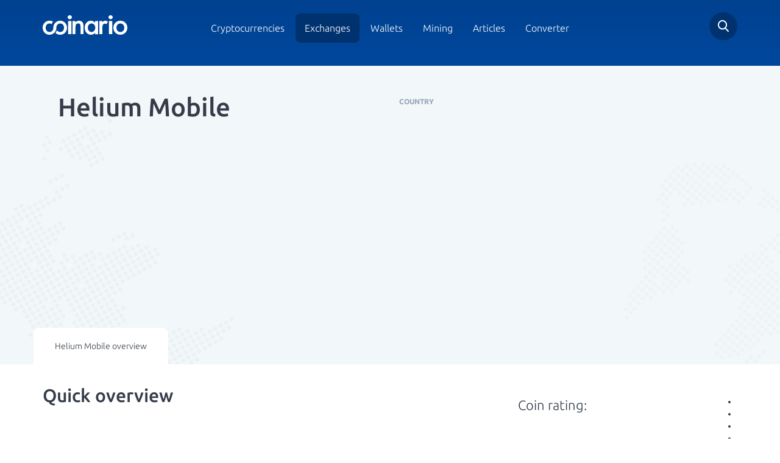

--- FILE ---
content_type: text/html; charset=utf-8
request_url: https://www.google.com/recaptcha/api2/aframe
body_size: 266
content:
<!DOCTYPE HTML><html><head><meta http-equiv="content-type" content="text/html; charset=UTF-8"></head><body><script nonce="K31I6DOSsiYzEdo_Rpb90w">/** Anti-fraud and anti-abuse applications only. See google.com/recaptcha */ try{var clients={'sodar':'https://pagead2.googlesyndication.com/pagead/sodar?'};window.addEventListener("message",function(a){try{if(a.source===window.parent){var b=JSON.parse(a.data);var c=clients[b['id']];if(c){var d=document.createElement('img');d.src=c+b['params']+'&rc='+(localStorage.getItem("rc::a")?sessionStorage.getItem("rc::b"):"");window.document.body.appendChild(d);sessionStorage.setItem("rc::e",parseInt(sessionStorage.getItem("rc::e")||0)+1);localStorage.setItem("rc::h",'1768510529659');}}}catch(b){}});window.parent.postMessage("_grecaptcha_ready", "*");}catch(b){}</script></body></html>

--- FILE ---
content_type: image/svg+xml
request_url: https://www.coinario.com/assets/front/images/sort.svg
body_size: 1201
content:
<?xml version="1.0" encoding="UTF-8"?>
<svg width="12px" height="12px" viewBox="0 0 12 12" version="1.1" xmlns="http://www.w3.org/2000/svg" xmlns:xlink="http://www.w3.org/1999/xlink">
    <!-- Generator: Sketch 48.2 (47327) - http://www.bohemiancoding.com/sketch -->
    <title>sorting</title>
    <desc>Created with Sketch.</desc>
    <defs></defs>
    <g id="coinario_cryptocurrencies@2x" stroke="none" stroke-width="1" fill="none" fill-rule="evenodd" transform="translate(-609.000000, -362.000000)">
        <g id="top10" transform="translate(263.000000, 346.000000)" fill-rule="nonzero">
            <g id="head" transform="translate(2.000000, 0.000000)">
                <g id="sorting" transform="translate(350.000000, 22.000000) rotate(90.000000) translate(-350.000000, -22.000000) translate(344.000000, 16.000000)">
                    <path d="M0.271395679,3.81814256 L8.74310331,3.81814256 L8.74310331,5.34543302 C8.74310331,5.41438927 8.7698418,5.47395633 8.82352674,5.5244128 C8.87733053,5.57484142 8.94096814,5.6 9.01446928,5.6 C9.09367463,5.6 9.15873829,5.57617875 9.20945229,5.5284248 L11.9238547,2.98297786 C11.9745687,2.93525177 12,2.87423593 12,2.80006965 C12,2.72576407 11.9745687,2.66472037 11.9236468,2.61710573 L9.21800861,0.0795713369 C9.15009284,0.0264680567 9.08217708,0 9.01426131,0 C8.9351748,0 8.87008143,0.0238491122 8.8192783,0.0715473365 C8.76844545,0.119329144 8.74304389,0.180233536 8.74304389,0.254511261 L8.74304389,1.78180172 L0.271395679,1.78180172 C0.197894539,1.78180172 0.134286641,1.8069603 0.0805719848,1.85736106 C0.0268573283,1.90776181 0,1.96738459 0,2.03631298 L0,3.56360344 C0,3.63253183 0.0268276188,3.69218247 0.0805719848,3.74255536 C0.134316351,3.79292825 0.197894539,3.81814256 0.271395679,3.81814256 Z" id="Shape" fill="#98A5B8"></path>
                    <path d="M11.7286351,8.18193723 L3.25709193,8.18193723 L3.25709193,6.65452266 C3.25709193,6.58559118 3.23020499,6.52593787 3.17652026,6.47556272 C3.1227761,6.42515971 3.05913874,6.4 2.9856676,6.4 C2.90643285,6.4 2.84145857,6.42385018 2.79056651,6.47155054 L0.0762935281,9.01697216 C0.025520304,9.06483969 0,9.12569109 0,9.20008359 C0,9.26893148 0.0254014667,9.32735885 0.0762935281,9.3749199 L2.78212906,11.9205644 C2.85001485,11.9735586 2.91787094,12 2.98575673,12 C3.05922787,12 3.12286523,11.9748403 3.17657968,11.9245766 C3.23026441,11.8740621 3.25715135,11.8145481 3.25715135,11.7455052 L3.25715135,10.2182021 L11.7286351,10.2182021 C11.8022548,10.2182021 11.8656842,10.1931538 11.9195769,10.1426951 C11.9732616,10.0922364 12,10.0326666 12,9.9636237 L12,8.43632058 C12,8.36736124 11.9731725,8.30779151 11.9195769,8.25744423 C11.8656842,8.20709694 11.8022251,8.18193723 11.7286351,8.18193723 Z" id="Shape" fill="#98A5B8"></path>
                </g>
            </g>
        </g>
    </g>
</svg>